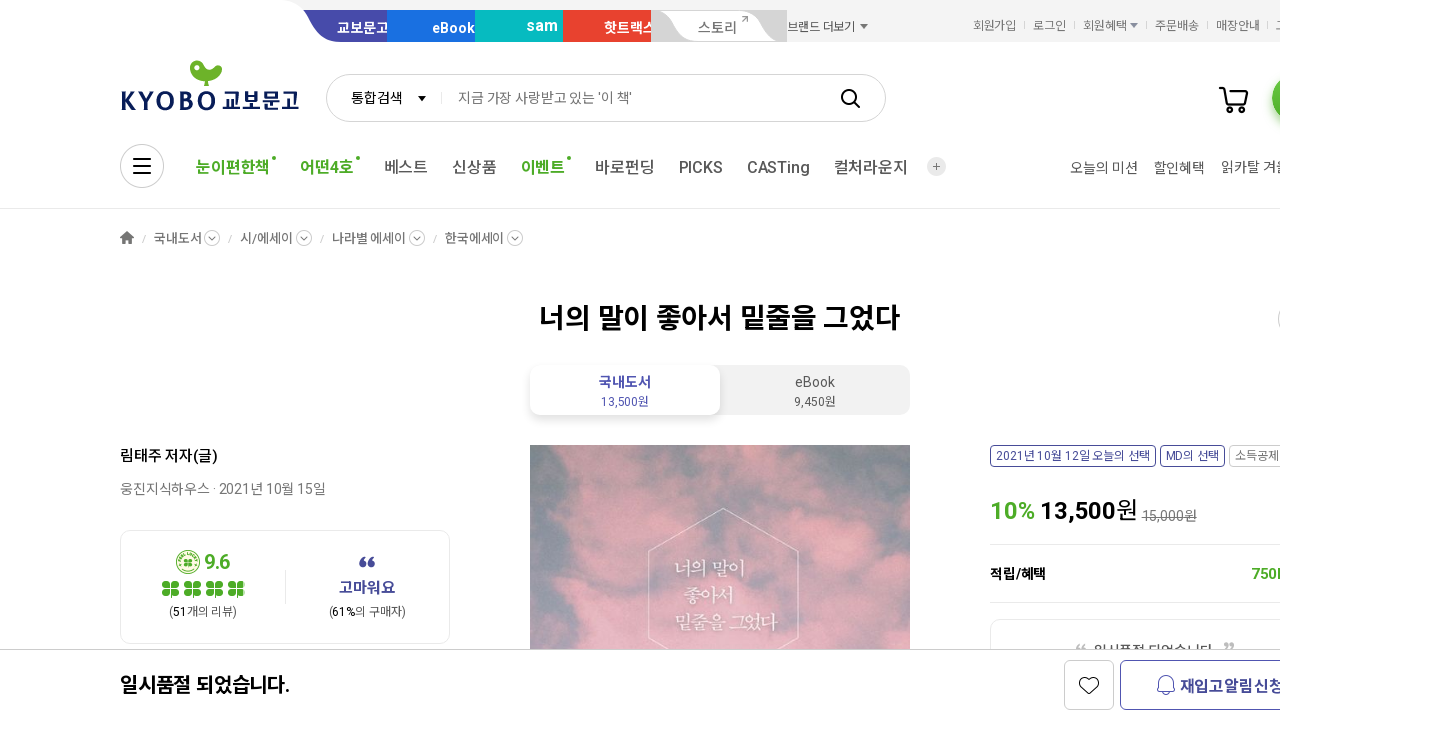

--- FILE ---
content_type: application/javascript;charset=UTF-8
request_url: https://issuer.eigene.io/guid?callback=jsonp_gp720lmid2t2vex
body_size: 121
content:
/**/jsonp_gp720lmid2t2vex({"EG_GUID":"a15bb0aa-652b-4ffe-a544-4e72f2ec8eee"});